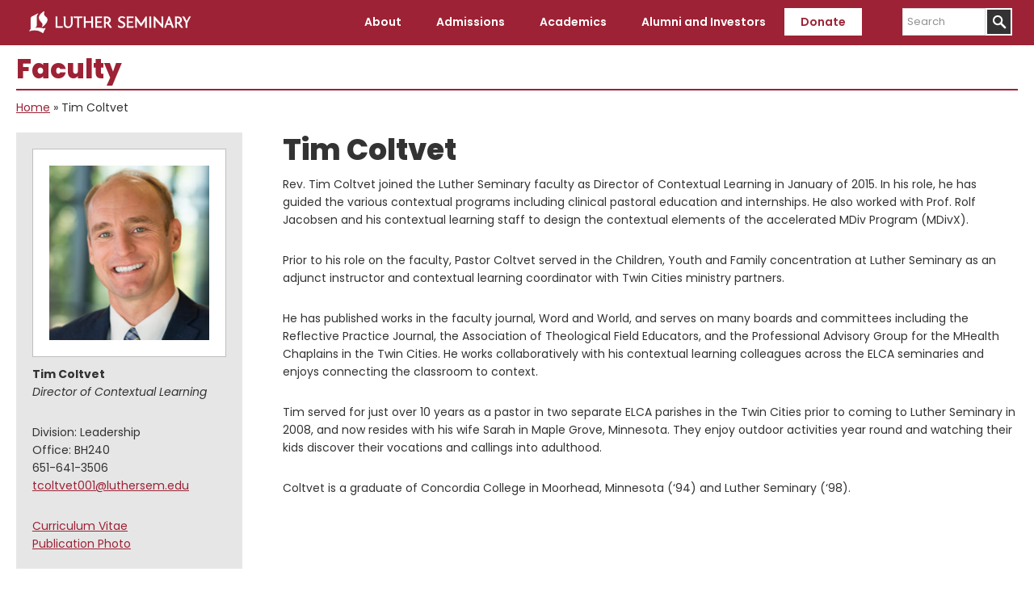

--- FILE ---
content_type: text/html; charset=UTF-8
request_url: https://www.luthersem.edu/faculty/tcoltvet001/
body_size: 8706
content:
<!DOCTYPE html>
<html lang="en-US">
<head >
<meta charset="UTF-8" />
<meta name="viewport" content="width=device-width, initial-scale=1" />
<meta name='robots' content='index, follow, max-image-preview:large, max-snippet:-1, max-video-preview:-1' />
	<style>img:is([sizes="auto" i], [sizes^="auto," i]) { contain-intrinsic-size: 3000px 1500px }</style>
	
	<!-- This site is optimized with the Yoast SEO plugin v26.4 - https://yoast.com/wordpress/plugins/seo/ -->
	<title>Tim Coltvet - Luther Seminary</title>
	<link rel="canonical" href="https://www.luthersem.edu/faculty/tcoltvet001/" />
	<meta property="og:locale" content="en_US" />
	<meta property="og:type" content="article" />
	<meta property="og:title" content="Tim Coltvet - Luther Seminary" />
	<meta property="og:description" content="Rev. Tim Coltvet joined the Luther Seminary faculty as Director of Contextual Learning in January of 2015. In his role, he has guided the various contextual programs including clinical pastoral education and internships. He also worked with Prof. Rolf Jacobsen and his contextual learning staff to design the contextual elements of the accelerated MDiv Program [&hellip;]" />
	<meta property="og:url" content="https://www.luthersem.edu/faculty/tcoltvet001/" />
	<meta property="og:site_name" content="Faculty" />
	<meta property="article:modified_time" content="2024-07-03T18:48:13+00:00" />
	<meta property="og:image" content="https://www.luthersem.edu/faculty/wp-content/uploads/sites/9/2019/06/Tim-Coltvet.jpg" />
	<meta property="og:image:width" content="220" />
	<meta property="og:image:height" content="240" />
	<meta property="og:image:type" content="image/jpeg" />
	<meta name="twitter:card" content="summary_large_image" />
	<meta name="twitter:label1" content="Est. reading time" />
	<meta name="twitter:data1" content="1 minute" />
	<script type="application/ld+json" class="yoast-schema-graph">{"@context":"https://schema.org","@graph":[{"@type":"WebPage","@id":"https://www.luthersem.edu/faculty/tcoltvet001/","url":"https://www.luthersem.edu/faculty/tcoltvet001/","name":"Tim Coltvet - Luther Seminary","isPartOf":{"@id":"https://www.luthersem.edu/faculty/#website"},"primaryImageOfPage":{"@id":"https://www.luthersem.edu/faculty/tcoltvet001/#primaryimage"},"image":{"@id":"https://www.luthersem.edu/faculty/tcoltvet001/#primaryimage"},"thumbnailUrl":"https://www.luthersem.edu/faculty/wp-content/uploads/sites/9/2019/06/Tim-Coltvet.jpg","datePublished":"2019-06-25T01:58:59+00:00","dateModified":"2024-07-03T18:48:13+00:00","breadcrumb":{"@id":"https://www.luthersem.edu/faculty/tcoltvet001/#breadcrumb"},"inLanguage":"en-US","potentialAction":[{"@type":"ReadAction","target":["https://www.luthersem.edu/faculty/tcoltvet001/"]}]},{"@type":"ImageObject","inLanguage":"en-US","@id":"https://www.luthersem.edu/faculty/tcoltvet001/#primaryimage","url":"https://www.luthersem.edu/faculty/wp-content/uploads/sites/9/2019/06/Tim-Coltvet.jpg","contentUrl":"https://www.luthersem.edu/faculty/wp-content/uploads/sites/9/2019/06/Tim-Coltvet.jpg","width":220,"height":240,"caption":"Professional headshot of a smiling man in a dark blue suit and striped tie."},{"@type":"BreadcrumbList","@id":"https://www.luthersem.edu/faculty/tcoltvet001/#breadcrumb","itemListElement":[{"@type":"ListItem","position":1,"name":"Home","item":"https://www.luthersem.edu/faculty/"},{"@type":"ListItem","position":2,"name":"Tim Coltvet"}]},{"@type":"WebSite","@id":"https://www.luthersem.edu/faculty/#website","url":"https://www.luthersem.edu/faculty/","name":"Faculty","description":"Luther Seminary","potentialAction":[{"@type":"SearchAction","target":{"@type":"EntryPoint","urlTemplate":"https://www.luthersem.edu/faculty/?s={search_term_string}"},"query-input":{"@type":"PropertyValueSpecification","valueRequired":true,"valueName":"search_term_string"}}],"inLanguage":"en-US"}]}</script>
	<!-- / Yoast SEO plugin. -->


<link rel='dns-prefetch' href='//fonts.googleapis.com' />
<link rel='dns-prefetch' href='//www.googletagmanager.com' />
<link rel="alternate" type="application/rss+xml" title="Faculty &raquo; Feed" href="https://www.luthersem.edu/faculty/feed/" />
<script type="text/javascript">
/* <![CDATA[ */
window._wpemojiSettings = {"baseUrl":"https:\/\/s.w.org\/images\/core\/emoji\/15.0.3\/72x72\/","ext":".png","svgUrl":"https:\/\/s.w.org\/images\/core\/emoji\/15.0.3\/svg\/","svgExt":".svg","source":{"concatemoji":"https:\/\/www.luthersem.edu\/faculty\/wp-includes\/js\/wp-emoji-release.min.js?ver=6.7.4"}};
/*! This file is auto-generated */
!function(i,n){var o,s,e;function c(e){try{var t={supportTests:e,timestamp:(new Date).valueOf()};sessionStorage.setItem(o,JSON.stringify(t))}catch(e){}}function p(e,t,n){e.clearRect(0,0,e.canvas.width,e.canvas.height),e.fillText(t,0,0);var t=new Uint32Array(e.getImageData(0,0,e.canvas.width,e.canvas.height).data),r=(e.clearRect(0,0,e.canvas.width,e.canvas.height),e.fillText(n,0,0),new Uint32Array(e.getImageData(0,0,e.canvas.width,e.canvas.height).data));return t.every(function(e,t){return e===r[t]})}function u(e,t,n){switch(t){case"flag":return n(e,"\ud83c\udff3\ufe0f\u200d\u26a7\ufe0f","\ud83c\udff3\ufe0f\u200b\u26a7\ufe0f")?!1:!n(e,"\ud83c\uddfa\ud83c\uddf3","\ud83c\uddfa\u200b\ud83c\uddf3")&&!n(e,"\ud83c\udff4\udb40\udc67\udb40\udc62\udb40\udc65\udb40\udc6e\udb40\udc67\udb40\udc7f","\ud83c\udff4\u200b\udb40\udc67\u200b\udb40\udc62\u200b\udb40\udc65\u200b\udb40\udc6e\u200b\udb40\udc67\u200b\udb40\udc7f");case"emoji":return!n(e,"\ud83d\udc26\u200d\u2b1b","\ud83d\udc26\u200b\u2b1b")}return!1}function f(e,t,n){var r="undefined"!=typeof WorkerGlobalScope&&self instanceof WorkerGlobalScope?new OffscreenCanvas(300,150):i.createElement("canvas"),a=r.getContext("2d",{willReadFrequently:!0}),o=(a.textBaseline="top",a.font="600 32px Arial",{});return e.forEach(function(e){o[e]=t(a,e,n)}),o}function t(e){var t=i.createElement("script");t.src=e,t.defer=!0,i.head.appendChild(t)}"undefined"!=typeof Promise&&(o="wpEmojiSettingsSupports",s=["flag","emoji"],n.supports={everything:!0,everythingExceptFlag:!0},e=new Promise(function(e){i.addEventListener("DOMContentLoaded",e,{once:!0})}),new Promise(function(t){var n=function(){try{var e=JSON.parse(sessionStorage.getItem(o));if("object"==typeof e&&"number"==typeof e.timestamp&&(new Date).valueOf()<e.timestamp+604800&&"object"==typeof e.supportTests)return e.supportTests}catch(e){}return null}();if(!n){if("undefined"!=typeof Worker&&"undefined"!=typeof OffscreenCanvas&&"undefined"!=typeof URL&&URL.createObjectURL&&"undefined"!=typeof Blob)try{var e="postMessage("+f.toString()+"("+[JSON.stringify(s),u.toString(),p.toString()].join(",")+"));",r=new Blob([e],{type:"text/javascript"}),a=new Worker(URL.createObjectURL(r),{name:"wpTestEmojiSupports"});return void(a.onmessage=function(e){c(n=e.data),a.terminate(),t(n)})}catch(e){}c(n=f(s,u,p))}t(n)}).then(function(e){for(var t in e)n.supports[t]=e[t],n.supports.everything=n.supports.everything&&n.supports[t],"flag"!==t&&(n.supports.everythingExceptFlag=n.supports.everythingExceptFlag&&n.supports[t]);n.supports.everythingExceptFlag=n.supports.everythingExceptFlag&&!n.supports.flag,n.DOMReady=!1,n.readyCallback=function(){n.DOMReady=!0}}).then(function(){return e}).then(function(){var e;n.supports.everything||(n.readyCallback(),(e=n.source||{}).concatemoji?t(e.concatemoji):e.wpemoji&&e.twemoji&&(t(e.twemoji),t(e.wpemoji)))}))}((window,document),window._wpemojiSettings);
/* ]]> */
</script>
<link rel='stylesheet' id='luther-seminary-css' href='https://www.luthersem.edu/faculty/wp-content/themes/genesis-luthersem/style.css?ver=1.0.3' type='text/css' media='all' />
<style id='wp-emoji-styles-inline-css' type='text/css'>

	img.wp-smiley, img.emoji {
		display: inline !important;
		border: none !important;
		box-shadow: none !important;
		height: 1em !important;
		width: 1em !important;
		margin: 0 0.07em !important;
		vertical-align: -0.1em !important;
		background: none !important;
		padding: 0 !important;
	}
</style>
<link rel='stylesheet' id='wp-block-library-css' href='https://www.luthersem.edu/faculty/wp-includes/css/dist/block-library/style.min.css?ver=6.7.4' type='text/css' media='all' />
<style id='classic-theme-styles-inline-css' type='text/css'>
/*! This file is auto-generated */
.wp-block-button__link{color:#fff;background-color:#32373c;border-radius:9999px;box-shadow:none;text-decoration:none;padding:calc(.667em + 2px) calc(1.333em + 2px);font-size:1.125em}.wp-block-file__button{background:#32373c;color:#fff;text-decoration:none}
</style>
<style id='global-styles-inline-css' type='text/css'>
:root{--wp--preset--aspect-ratio--square: 1;--wp--preset--aspect-ratio--4-3: 4/3;--wp--preset--aspect-ratio--3-4: 3/4;--wp--preset--aspect-ratio--3-2: 3/2;--wp--preset--aspect-ratio--2-3: 2/3;--wp--preset--aspect-ratio--16-9: 16/9;--wp--preset--aspect-ratio--9-16: 9/16;--wp--preset--color--black: #000000;--wp--preset--color--cyan-bluish-gray: #abb8c3;--wp--preset--color--white: #ffffff;--wp--preset--color--pale-pink: #f78da7;--wp--preset--color--vivid-red: #cf2e2e;--wp--preset--color--luminous-vivid-orange: #ff6900;--wp--preset--color--luminous-vivid-amber: #fcb900;--wp--preset--color--light-green-cyan: #7bdcb5;--wp--preset--color--vivid-green-cyan: #00d084;--wp--preset--color--pale-cyan-blue: #8ed1fc;--wp--preset--color--vivid-cyan-blue: #0693e3;--wp--preset--color--vivid-purple: #9b51e0;--wp--preset--color--maroon: #9d2235;--wp--preset--color--warm-gray: #6E6259;--wp--preset--gradient--vivid-cyan-blue-to-vivid-purple: linear-gradient(135deg,rgba(6,147,227,1) 0%,rgb(155,81,224) 100%);--wp--preset--gradient--light-green-cyan-to-vivid-green-cyan: linear-gradient(135deg,rgb(122,220,180) 0%,rgb(0,208,130) 100%);--wp--preset--gradient--luminous-vivid-amber-to-luminous-vivid-orange: linear-gradient(135deg,rgba(252,185,0,1) 0%,rgba(255,105,0,1) 100%);--wp--preset--gradient--luminous-vivid-orange-to-vivid-red: linear-gradient(135deg,rgba(255,105,0,1) 0%,rgb(207,46,46) 100%);--wp--preset--gradient--very-light-gray-to-cyan-bluish-gray: linear-gradient(135deg,rgb(238,238,238) 0%,rgb(169,184,195) 100%);--wp--preset--gradient--cool-to-warm-spectrum: linear-gradient(135deg,rgb(74,234,220) 0%,rgb(151,120,209) 20%,rgb(207,42,186) 40%,rgb(238,44,130) 60%,rgb(251,105,98) 80%,rgb(254,248,76) 100%);--wp--preset--gradient--blush-light-purple: linear-gradient(135deg,rgb(255,206,236) 0%,rgb(152,150,240) 100%);--wp--preset--gradient--blush-bordeaux: linear-gradient(135deg,rgb(254,205,165) 0%,rgb(254,45,45) 50%,rgb(107,0,62) 100%);--wp--preset--gradient--luminous-dusk: linear-gradient(135deg,rgb(255,203,112) 0%,rgb(199,81,192) 50%,rgb(65,88,208) 100%);--wp--preset--gradient--pale-ocean: linear-gradient(135deg,rgb(255,245,203) 0%,rgb(182,227,212) 50%,rgb(51,167,181) 100%);--wp--preset--gradient--electric-grass: linear-gradient(135deg,rgb(202,248,128) 0%,rgb(113,206,126) 100%);--wp--preset--gradient--midnight: linear-gradient(135deg,rgb(2,3,129) 0%,rgb(40,116,252) 100%);--wp--preset--font-size--small: 13px;--wp--preset--font-size--medium: 20px;--wp--preset--font-size--large: 36px;--wp--preset--font-size--x-large: 42px;--wp--preset--spacing--20: 0.44rem;--wp--preset--spacing--30: 0.67rem;--wp--preset--spacing--40: 1rem;--wp--preset--spacing--50: 1.5rem;--wp--preset--spacing--60: 2.25rem;--wp--preset--spacing--70: 3.38rem;--wp--preset--spacing--80: 5.06rem;--wp--preset--shadow--natural: 6px 6px 9px rgba(0, 0, 0, 0.2);--wp--preset--shadow--deep: 12px 12px 50px rgba(0, 0, 0, 0.4);--wp--preset--shadow--sharp: 6px 6px 0px rgba(0, 0, 0, 0.2);--wp--preset--shadow--outlined: 6px 6px 0px -3px rgba(255, 255, 255, 1), 6px 6px rgba(0, 0, 0, 1);--wp--preset--shadow--crisp: 6px 6px 0px rgba(0, 0, 0, 1);}:where(.is-layout-flex){gap: 0.5em;}:where(.is-layout-grid){gap: 0.5em;}body .is-layout-flex{display: flex;}.is-layout-flex{flex-wrap: wrap;align-items: center;}.is-layout-flex > :is(*, div){margin: 0;}body .is-layout-grid{display: grid;}.is-layout-grid > :is(*, div){margin: 0;}:where(.wp-block-columns.is-layout-flex){gap: 2em;}:where(.wp-block-columns.is-layout-grid){gap: 2em;}:where(.wp-block-post-template.is-layout-flex){gap: 1.25em;}:where(.wp-block-post-template.is-layout-grid){gap: 1.25em;}.has-black-color{color: var(--wp--preset--color--black) !important;}.has-cyan-bluish-gray-color{color: var(--wp--preset--color--cyan-bluish-gray) !important;}.has-white-color{color: var(--wp--preset--color--white) !important;}.has-pale-pink-color{color: var(--wp--preset--color--pale-pink) !important;}.has-vivid-red-color{color: var(--wp--preset--color--vivid-red) !important;}.has-luminous-vivid-orange-color{color: var(--wp--preset--color--luminous-vivid-orange) !important;}.has-luminous-vivid-amber-color{color: var(--wp--preset--color--luminous-vivid-amber) !important;}.has-light-green-cyan-color{color: var(--wp--preset--color--light-green-cyan) !important;}.has-vivid-green-cyan-color{color: var(--wp--preset--color--vivid-green-cyan) !important;}.has-pale-cyan-blue-color{color: var(--wp--preset--color--pale-cyan-blue) !important;}.has-vivid-cyan-blue-color{color: var(--wp--preset--color--vivid-cyan-blue) !important;}.has-vivid-purple-color{color: var(--wp--preset--color--vivid-purple) !important;}.has-black-background-color{background-color: var(--wp--preset--color--black) !important;}.has-cyan-bluish-gray-background-color{background-color: var(--wp--preset--color--cyan-bluish-gray) !important;}.has-white-background-color{background-color: var(--wp--preset--color--white) !important;}.has-pale-pink-background-color{background-color: var(--wp--preset--color--pale-pink) !important;}.has-vivid-red-background-color{background-color: var(--wp--preset--color--vivid-red) !important;}.has-luminous-vivid-orange-background-color{background-color: var(--wp--preset--color--luminous-vivid-orange) !important;}.has-luminous-vivid-amber-background-color{background-color: var(--wp--preset--color--luminous-vivid-amber) !important;}.has-light-green-cyan-background-color{background-color: var(--wp--preset--color--light-green-cyan) !important;}.has-vivid-green-cyan-background-color{background-color: var(--wp--preset--color--vivid-green-cyan) !important;}.has-pale-cyan-blue-background-color{background-color: var(--wp--preset--color--pale-cyan-blue) !important;}.has-vivid-cyan-blue-background-color{background-color: var(--wp--preset--color--vivid-cyan-blue) !important;}.has-vivid-purple-background-color{background-color: var(--wp--preset--color--vivid-purple) !important;}.has-black-border-color{border-color: var(--wp--preset--color--black) !important;}.has-cyan-bluish-gray-border-color{border-color: var(--wp--preset--color--cyan-bluish-gray) !important;}.has-white-border-color{border-color: var(--wp--preset--color--white) !important;}.has-pale-pink-border-color{border-color: var(--wp--preset--color--pale-pink) !important;}.has-vivid-red-border-color{border-color: var(--wp--preset--color--vivid-red) !important;}.has-luminous-vivid-orange-border-color{border-color: var(--wp--preset--color--luminous-vivid-orange) !important;}.has-luminous-vivid-amber-border-color{border-color: var(--wp--preset--color--luminous-vivid-amber) !important;}.has-light-green-cyan-border-color{border-color: var(--wp--preset--color--light-green-cyan) !important;}.has-vivid-green-cyan-border-color{border-color: var(--wp--preset--color--vivid-green-cyan) !important;}.has-pale-cyan-blue-border-color{border-color: var(--wp--preset--color--pale-cyan-blue) !important;}.has-vivid-cyan-blue-border-color{border-color: var(--wp--preset--color--vivid-cyan-blue) !important;}.has-vivid-purple-border-color{border-color: var(--wp--preset--color--vivid-purple) !important;}.has-vivid-cyan-blue-to-vivid-purple-gradient-background{background: var(--wp--preset--gradient--vivid-cyan-blue-to-vivid-purple) !important;}.has-light-green-cyan-to-vivid-green-cyan-gradient-background{background: var(--wp--preset--gradient--light-green-cyan-to-vivid-green-cyan) !important;}.has-luminous-vivid-amber-to-luminous-vivid-orange-gradient-background{background: var(--wp--preset--gradient--luminous-vivid-amber-to-luminous-vivid-orange) !important;}.has-luminous-vivid-orange-to-vivid-red-gradient-background{background: var(--wp--preset--gradient--luminous-vivid-orange-to-vivid-red) !important;}.has-very-light-gray-to-cyan-bluish-gray-gradient-background{background: var(--wp--preset--gradient--very-light-gray-to-cyan-bluish-gray) !important;}.has-cool-to-warm-spectrum-gradient-background{background: var(--wp--preset--gradient--cool-to-warm-spectrum) !important;}.has-blush-light-purple-gradient-background{background: var(--wp--preset--gradient--blush-light-purple) !important;}.has-blush-bordeaux-gradient-background{background: var(--wp--preset--gradient--blush-bordeaux) !important;}.has-luminous-dusk-gradient-background{background: var(--wp--preset--gradient--luminous-dusk) !important;}.has-pale-ocean-gradient-background{background: var(--wp--preset--gradient--pale-ocean) !important;}.has-electric-grass-gradient-background{background: var(--wp--preset--gradient--electric-grass) !important;}.has-midnight-gradient-background{background: var(--wp--preset--gradient--midnight) !important;}.has-small-font-size{font-size: var(--wp--preset--font-size--small) !important;}.has-medium-font-size{font-size: var(--wp--preset--font-size--medium) !important;}.has-large-font-size{font-size: var(--wp--preset--font-size--large) !important;}.has-x-large-font-size{font-size: var(--wp--preset--font-size--x-large) !important;}
:where(.wp-block-post-template.is-layout-flex){gap: 1.25em;}:where(.wp-block-post-template.is-layout-grid){gap: 1.25em;}
:where(.wp-block-columns.is-layout-flex){gap: 2em;}:where(.wp-block-columns.is-layout-grid){gap: 2em;}
:root :where(.wp-block-pullquote){font-size: 1.5em;line-height: 1.6;}
</style>
<link rel='stylesheet' id='luthersem-gutenberg-css-css' href='https://www.luthersem.edu/faculty/wp-content/plugins/luthersem-gutenberg//luthersem-gutenberg.css?ver=6.7.4' type='text/css' media='all' />
<link rel='stylesheet' id='luthersem-faculty-css' href='https://www.luthersem.edu/faculty/wp-content/plugins/luthersem-faculty/luthersem-faculty.css?ver=6.7.4' type='text/css' media='all' />
<link rel='stylesheet' id='open-sans-font-css' href='//fonts.googleapis.com/css?family=Open+Sans%3A300%2C300i%2C400%2C400i%2C600%2C600i%2C700%2C700i%2C800%2C800i&#038;subset=latin-ext&#038;ver=6.7.4' type='text/css' media='all' />
<link rel='stylesheet' id='google-fonts-css' href='//fonts.googleapis.com/css?family=Poppins%3A100%2C100i%2C200%2C200i%2C300%2C300i%2C400%2C400i%2C500%2C500i%2C600%2C600i%2C700%2C700i%2C800%2C800i%2C900%2C900i&#038;ver=1.0.3' type='text/css' media='all' />
<link rel='stylesheet' id='dashicons-css' href='https://www.luthersem.edu/faculty/wp-includes/css/dashicons.min.css?ver=6.7.4' type='text/css' media='all' />
<script type="text/javascript" src="https://www.luthersem.edu/faculty/wp-includes/js/jquery/jquery.min.js?ver=3.7.1" id="jquery-core-js"></script>
<script type="text/javascript" src="https://www.luthersem.edu/faculty/wp-includes/js/jquery/jquery-migrate.min.js?ver=3.4.1" id="jquery-migrate-js"></script>
<script type="text/javascript" src="https://www.luthersem.edu/faculty/wp-content/plugins/luthersem-faculty/luthersem-faculty.js?ver=6.7.4" id="luthersem-faculty-js-js"></script>
<link rel="https://api.w.org/" href="https://www.luthersem.edu/faculty/wp-json/" /><link rel="alternate" title="JSON" type="application/json" href="https://www.luthersem.edu/faculty/wp-json/wp/v2/pages/9" /><link rel="EditURI" type="application/rsd+xml" title="RSD" href="https://www.luthersem.edu/faculty/xmlrpc.php?rsd" />
<meta name="generator" content="WordPress 6.7.4" />
<link rel='shortlink' href='https://www.luthersem.edu/faculty/?p=9' />
<link rel="alternate" title="oEmbed (JSON)" type="application/json+oembed" href="https://www.luthersem.edu/faculty/wp-json/oembed/1.0/embed?url=https%3A%2F%2Fwww.luthersem.edu%2Ffaculty%2Ftcoltvet001%2F" />
<link rel="alternate" title="oEmbed (XML)" type="text/xml+oembed" href="https://www.luthersem.edu/faculty/wp-json/oembed/1.0/embed?url=https%3A%2F%2Fwww.luthersem.edu%2Ffaculty%2Ftcoltvet001%2F&#038;format=xml" />
	<!-- Google Tag Manager -->
	<script>(function(w,d,s,l,i){w[l]=w[l]||[];w[l].push({'gtm.start':
	new Date().getTime(),event:'gtm.js'});var f=d.getElementsByTagName(s)[0],
	j=d.createElement(s),dl=l!='dataLayer'?'&l='+l:'';j.async=true;j.src=
	'https://www.googletagmanager.com/gtm.js?id='+i+dl;f.parentNode.insertBefore(j,f);
	})(window,document,'script','dataLayer','GTM-WTCH8VF');</script>
	<!-- End Google Tag Manager -->
<meta name="generator" content="Site Kit by Google 1.166.0" /><!-- HubSpot WordPress Plugin v11.3.21: embed JS disabled as a portalId has not yet been configured --><link rel="icon" href="https://www.luthersem.edu/faculty/wp-content/themes/genesis-luthersem/images/favicon.ico" />
<link rel="pingback" href="https://www.luthersem.edu/faculty/xmlrpc.php" />
<!--Start August Ash GTM Code-->
<!-- Google tag (gtag.js) -->
<script async src="https://www.googletagmanager.com/gtag/js?id=G-RVCKH6CNWV"></script>
<script>
  window.dataLayer = window.dataLayer || [];
  function gtag(){dataLayer.push(arguments);}
  gtag('js', new Date());

  gtag('config', 'G-RVCKH6CNWV');
</script>
<!--End August Ash GTM Code-->
<!-- Google Tag Manager August Ash 4.5.2024 -->
<script>(function(w,d,s,l,i){w[l]=w[l]||[];w[l].push({'gtm.start':
new Date().getTime(),event:'gtm.js'});var f=d.getElementsByTagName(s)[0],
j=d.createElement(s),dl=l!='dataLayer'?'&l='+l:'';j.async=true;j.src=
'https://www.googletagmanager.com/gtm.js?id='+i+dl;f.parentNode.insertBefore(j,f);
})(window,document,'script','dataLayer','GTM-PKK9H6L2');</script>
<!-- End Google Tag Manager August Ash 4.5.2024--></head>
<body class="page-template page-template-templates page-template-template-faculty-member page-template-templatestemplate-faculty-member-php page page-id-9 header-full-width sidebar-content genesis-breadcrumbs-visible header-image faculty-member-page"><!-- Google Tag Manager (noscript) -->
<noscript><iframe src="https://www.googletagmanager.com/ns.html?id=GTM-WTCH8VF"
height="0" width="0" style="display:none;visibility:hidden"></iframe></noscript>
<!-- End Google Tag Manager (noscript) -->
<div class="site-container"><ul class="genesis-skip-link"><li><a href="#genesis-content" class="screen-reader-shortcut"> Skip to main content</a></li><li><a href="#genesis-sidebar-primary" class="screen-reader-shortcut"> Skip to primary sidebar</a></li></ul><header class="site-header"><div class="wrap"><div class="title-area"><p class="site-title"><a href="/" title="Luther Seminary">Luther Seminary</a></p></div><nav class="nav-primary" aria-label="Main" id="genesis-nav-primary"><div class="wrap"><ul id="menu-main-menu" class="menu genesis-nav-menu menu-primary js-superfish"><li id="menu-item-696" class="menu-item menu-item-type-custom menu-item-object-custom menu-item-has-children menu-item-696"><a><span >About</span></a>
<ul class="sub-menu">
	<li id="menu-item-925" class="menu-item menu-item-type-custom menu-item-object-custom menu-item-925"><a href="/about/"><span >About Luther Seminary</span></a></li>
	<li id="menu-item-752" class="menu-item menu-item-type-custom menu-item-object-custom menu-item-752"><a href="/about/quick-facts/"><span >Quick Facts</span></a></li>
	<li id="menu-item-753" class="menu-item menu-item-type-custom menu-item-object-custom menu-item-753"><a href="/about/mission-and-vision/"><span >Mission and Vision</span></a></li>
	<li id="menu-item-754" class="menu-item menu-item-type-custom menu-item-object-custom menu-item-754"><a href="/about/welcome-statement/"><span >Welcome Statement</span></a></li>
	<li id="menu-item-755" class="menu-item menu-item-type-custom menu-item-object-custom menu-item-755"><a href="/about/leadership/"><span >Leadership</span></a></li>
	<li id="menu-item-757" class="menu-item menu-item-type-custom menu-item-object-custom menu-item-757"><a href="/about/accreditation/"><span >Accreditation</span></a></li>
	<li id="menu-item-739" class="menu-item menu-item-type-custom menu-item-object-custom menu-item-739"><a href="/news/"><span >News</span></a></li>
	<li id="menu-item-834" class="menu-item menu-item-type-custom menu-item-object-custom menu-item-834"><a href="https://www.luthersem.edu/campus/visit/"><span >Visit</span></a></li>
	<li id="menu-item-738" class="menu-item menu-item-type-custom menu-item-object-custom menu-item-738"><a href="/campus/"><span >Campus Resources</span></a></li>
	<li id="menu-item-759" class="menu-item menu-item-type-custom menu-item-object-custom menu-item-759"><a href="/campus/campus-safety/"><span >Campus Safety</span></a></li>
	<li id="menu-item-758" class="menu-item menu-item-type-custom menu-item-object-custom menu-item-758"><a href="/about/employment/"><span >Employment</span></a></li>
</ul>
</li>
<li id="menu-item-695" class="menu-item menu-item-type-custom menu-item-object-custom menu-item-has-children menu-item-695"><a><span >Admissions</span></a>
<ul class="sub-menu">
	<li id="menu-item-926" class="menu-item menu-item-type-custom menu-item-object-custom menu-item-926"><a href="/admissions/"><span >Admissions</span></a></li>
	<li id="menu-item-762" class="menu-item menu-item-type-custom menu-item-object-custom menu-item-762"><a href="/admissions/apply/"><span >Apply Now</span></a></li>
	<li id="menu-item-763" class="menu-item menu-item-type-custom menu-item-object-custom menu-item-763"><a href="/admissions/tuition-and-aid/"><span >Tuition and Aid</span></a></li>
	<li id="menu-item-765" class="menu-item menu-item-type-custom menu-item-object-custom menu-item-765"><a href="/admissions/visit/"><span >Admissions Visits</span></a></li>
	<li id="menu-item-766" class="menu-item menu-item-type-custom menu-item-object-custom menu-item-766"><a href="/admissions/student-life/"><span >Life at Luther</span></a></li>
	<li id="menu-item-767" class="menu-item menu-item-type-custom menu-item-object-custom menu-item-767"><a href="/admissions/student-life/housing/"><span >Housing</span></a></li>
	<li id="menu-item-768" class="menu-item menu-item-type-custom menu-item-object-custom menu-item-768"><a href="/admissions/international/"><span >International Students</span></a></li>
</ul>
</li>
<li id="menu-item-770" class="menu-item menu-item-type-custom menu-item-object-custom menu-item-has-children menu-item-770"><a><span >Academics</span></a>
<ul class="sub-menu">
	<li id="menu-item-927" class="menu-item menu-item-type-custom menu-item-object-custom menu-item-927"><a href="/academics/"><span >Academics</span></a></li>
	<li id="menu-item-774" class="menu-item menu-item-type-custom menu-item-object-custom menu-item-774"><a href="/context/"><span >Contextual Learning</span></a></li>
	<li id="menu-item-777" class="menu-item menu-item-type-custom menu-item-object-custom menu-item-777"><a href="/context/candidacy/"><span >Candidacy</span></a></li>
	<li id="menu-item-771" class="menu-item menu-item-type-custom menu-item-object-custom menu-item-771"><a href="/academics/degrees-and-programs/"><span >Degrees and Programs</span></a></li>
	<li id="menu-item-772" class="menu-item menu-item-type-custom menu-item-object-custom menu-item-772"><a href="/academics/curriculum/"><span >Curriculum</span></a></li>
	<li id="menu-item-773" class="menu-item menu-item-type-custom menu-item-object-custom menu-item-773"><a href="/faculty/"><span >Faculty</span></a></li>
	<li id="menu-item-775" class="menu-item menu-item-type-custom menu-item-object-custom menu-item-775"><a href="/academics/catalog/"><span >Courses and Catalog</span></a></li>
	<li id="menu-item-776" class="menu-item menu-item-type-custom menu-item-object-custom menu-item-776"><a href="/library/"><span >Library</span></a></li>
	<li id="menu-item-1298" class="ga-track-outbound-link menu-item menu-item-type-custom menu-item-object-custom menu-item-1298"><a href="https://digitalcommons.luthersem.edu"><span >Digital Scholarship</span></a></li>
</ul>
</li>
<li id="menu-item-756" class="menu-item menu-item-type-custom menu-item-object-custom menu-item-has-children menu-item-756"><a><span >Alumni and Investors</span></a>
<ul class="sub-menu">
	<li id="menu-item-780" class="menu-item menu-item-type-custom menu-item-object-custom menu-item-780"><a href="/giving/"><span >Giving</span></a></li>
	<li id="menu-item-781" class="menu-item menu-item-type-custom menu-item-object-custom menu-item-781"><a href="/alumni/"><span >Alumni</span></a></li>
	<li id="menu-item-761" class="menu-item menu-item-type-custom menu-item-object-custom menu-item-761"><a href="/giving/annual-report/"><span >Annual Report</span></a></li>
	<li id="menu-item-939" class="menu-item menu-item-type-custom menu-item-object-custom menu-item-939"><a href="/alumni/resources/"><span >Resources</span></a></li>
	<li id="menu-item-782" class="menu-item menu-item-type-custom menu-item-object-custom menu-item-782"><a href="/story/"><span >Story Magazine</span></a></li>
	<li id="menu-item-783" class="menu-item menu-item-type-custom menu-item-object-custom menu-item-783"><a href="/godpause/"><span >God Pause Devotions</span></a></li>
	<li id="menu-item-1428" class="menu-item menu-item-type-custom menu-item-object-custom menu-item-1428"><a href="https://www.luthersem.edu/email/"><span >Email and Text Subscriptions</span></a></li>
</ul>
</li>
<li id="menu-item-1322" class="menu-item menu-item-type-custom menu-item-object-custom menu-item-1322 nav_donate"><a href="/giving/give/"><span >Donate</span></a></li>
<li class="right search">
		<form class="search-form" itemprop="potentialAction" itemscope="" itemtype="https://schema.org/SearchAction" method="get" action="/search/" role="search">
		<meta itemprop="target" content="/search/?s={s}">
		<label class="search-form-label screen-reader-text" for="luthersem-search">Search</label>
		<input itemprop="query-input" type="search" name="q" id="luthersem-search" placeholder="Search">
		<input type="submit" value="" aria-label="Submit">
		</form>
		</li></ul></div></nav></div></header><div class="ls-site-title"><h1>Faculty</h1></div><div class="breadcrumb"><span><span><a href="https://www.luthersem.edu/faculty/">Home</a></span> » <span class="breadcrumb_last" aria-current="page">Tim Coltvet</span></span></div><div class="site-inner"><div class="content-sidebar-wrap"><main class="content" id="genesis-content"><article class="post-9 page type-page status-publish has-post-thumbnail entry" aria-label="Tim Coltvet"><header class="entry-header"><h1 class="entry-title">Tim Coltvet</h1>
</header><div class="entry-content"><p>Rev. Tim Coltvet joined the Luther Seminary faculty as Director of Contextual Learning in January of 2015. In his role, he has guided the various contextual programs including clinical pastoral education and internships. He also worked with Prof. Rolf Jacobsen and his contextual learning staff to design the contextual elements of the accelerated MDiv Program (MDivX).</p>
<p>Prior to his role on the faculty, Pastor Coltvet served in the Children, Youth and Family concentration at Luther Seminary as an adjunct instructor and contextual learning coordinator with Twin Cities ministry partners.</p>
<p>He has published works in the faculty journal, Word and World, and serves on many boards and committees including the Reflective Practice Journal, the Association of Theological Field Educators, and the Professional Advisory Group for the MHealth Chaplains in the Twin Cities. He works collaboratively with his contextual learning colleagues across the ELCA seminaries and enjoys connecting the classroom to context.</p>
<p>Tim served for just over 10 years as a pastor in two separate ELCA parishes in the Twin Cities prior to coming to Luther Seminary in 2008, and now resides with his wife Sarah in Maple Grove, Minnesota. They enjoy outdoor activities year round and watching their kids discover their vocations and callings into adulthood.</p>
<p>Coltvet is a graduate of Concordia College in Moorhead, Minnesota (‘94) and Luther Seminary (‘98).</p>
</div></article></main><aside class="sidebar sidebar-primary widget-area" role="complementary" aria-label="Primary Sidebar" id="genesis-sidebar-primary"><h2 class="genesis-sidebar-title screen-reader-text">Primary Sidebar</h2>	<div class="ls-faculty-member-info">
		<div class="ls-faculty-member-photo"><img width="220" height="240" src="https://www.luthersem.edu/faculty/wp-content/uploads/sites/9/2019/06/Tim-Coltvet.jpg" class="aligncenter wp-post-image" alt="Tim Coltvet" decoding="async" loading="lazy" /></div><p><strong>Tim Coltvet</strong> <br><em>Director of Contextual Learning</em></p><p>Division: Leadership <br><span class="fas fa-fw fa-building"></span> Office: BH240 <br><span class="fas fa-fw fa-phone-square"></span> 651-641-3506 <br><span class="fas fa-fw fa-envelope-square"></span> <a href="mailto:tcoltvet001@luthersem.edu">tcoltvet001@luthersem.edu</a> <br></p><span class="fas fa-fw fa-file-alt"></span> <a href="https://drive.google.com/file/d/1o1VQsjonSqMLj5Be3A7KVOK9FsvykM-y/view?usp=sharing"><span class="screen-reader-text">Tim Coltvet </span>Curriculum Vitae</a> <br><span class="fas fa-fw fa-portrait"></span> <a href="https://drive.google.com/open?id=1j4SR-tGqP25WUsI9WnnzQ-DdKlpRgWMq"><span class="screen-reader-text">Tim Coltvet </span>Publication Photo</a> <br>	</div>
</aside></div></div><footer class="site-footer"><div class="wrap">	<h2 class="screen-reader-text">Footer links</h2>
	<div class="footer-column">
		<h3>About</h3>
		<ul>
		 	<li><a href="/about/">About Luther Seminary</a></li>
		 	<li><a href="/about/quick-facts/">Quick Facts</a></li>
		 	<li><a href="/about/mission-and-vision/">Mission and History</a></li>
		 	<li><a href="/about/leadership/">Leadership</a></li>
		 	<li><a href="/giving/annual-report/">Annual Report</a></li>
		 	<li><a href="/about/accreditation/">Accreditation</a></li>
		 	<li><a href="/about/student-outcome-data/">Student Achievement Data</a></li>
		 	<li><a href="/news/">News and Information</a></li>
		 	<li><a href="/campus/">Campus Resources</a></li>
		 	<li><a href="/campus/campus-safety/">Campus Safety</a></li>
		 	<li><a href="/privacy/">Privacy Policy</a></li>
		 	<li><a href="/about/employment/">Employment</a></li>
		 	<li><a href="/about/contact/">Contact Luther Seminary</a></li>
		</ul>
	</div>
	<div class="footer-column">
		<h3>Admissions</h3>
		<ul>
		 	<li><a href="/admissions/">Admissions</a></li>
		 	<li><a href="/admissions/apply/">Apply Now</a></li>
		 	<li><a href="/admissions/tuition-and-aid/">Tuition and Aid</a></li>
		 	<li><a href="/admissions/visit/">Admission Visits</a></li>
		 	<li><a href="/admissions/student-life/">Life at Luther</a></li>
		 	<li><a href="/admissions/student-life/housing/">Housing</a></li>
		 	<li><a href="/admissions/international/">International Students</a></li>
	 	</ul>
		<h3>Resources</h3>
		<ul>
		 	<li><a href="https://faithlead.org/">Faith+Lead</a></li>
		 	<li><a href="/godpause/">God Pause Devotions</a></li>
		 	<li><a href="http://wordandworld.luthersem.edu/">Word &amp; World</a></li>
		 	<li><a href="/library/">Library</a></li>
		 	<li><a href="https://inside.luthersem.edu/">Intranet</a>
		</ul>
	</div>
	<div class="footer-column">
		<h3>Academics</h3>
		<ul>
		 	<li><a href="/academics/">Academics</a></li>
		 	<li><a href="/academics/degrees-and-programs/">Degrees and Programs</a></li>
		 	<li><a href="/academics/curriculum/">Curriculum</a></li>
		 	<li><a href="/faculty/">Faculty</a></li>
		 	<li><a href="/context/">Contextual Learning</a></li>
		 	<li><a href="/academics/catalog/">Courses and Catalog</a></li>
		 	<li><a href="/context/candidacy/">Candidacy</a></li>
		 	
		</ul>
		<h3>Stay Connected</h3>
		<ul>
			<li><a href="/events/">Events</a></li>
		 	<li><a href="/alumni/">Alumni</a></li>
		 	<li><a href="/giving/">Support Luther Seminary</a></li>
		 	<li><a href="/story/">Story Magazine</a></li>
		 	<li><a href="/email/">Subscribe to Emails</a></li>
		 	<li><a href="/alumni/change-of-address/">Address Changes</a></li>
		</ul>
	</div>
	<div class="footer-column">
		<h3>LUTHER SEMINARY &reg;</h3>
		<address>
		<p>2481 Como Avenue <br>
		St. Paul, MN 55108</p>

		<p>Telephone: <br>
		651-641-3456</p>

		<p>Admissions: <br>
		1-800-LUTHER3</p>

		<p><a href="mailto:operationsdesk@luthersem.edu">operationsdesk@luthersem.edu</a></p>
		<p><a href="/campus/visit/">Visit Luther Seminary</a></p>
		</address>
		<ul class="footer-social">
			<li><span class="fa fa-facebook fa-fw "></span> <a href="http://www.facebook.com/LutherSeminary">Facebook</a></li>
			<li><span class="fa fa-twitter fa-fw "></span> <a href="http://www.twitter.com/lutherseminary">Twitter</a></li>
			<li><span class="fa fa-flickr fa-fw "></span> <a href="https://www.flickr.com/photos/lutherseminary/">Flickr</a></li>
			<li><span class="fa fa-instagram fa-fw "></span> <a href="http://instagram.com/lutherseminary/">Instagram</a></li>
			<li><span class="fa fa-youtube fa-fw "></span> <a href="http://www.youtube.com/user/LutherSeminary">YouTube</a></li>
		</ul>
		<p><a class="admin-login" href="/wp-admin/">Administrator Login</a></p>	</div>

	</div></footer></div>	<!-- Siteimprove Analytics -->
	<script type="text/javascript">

	/*<![CDATA[*/

	(function() {

	    var sz = document.createElement('script'); sz.type = 'text/javascript'; sz.async = true;

	    sz.src = '//siteimproveanalytics.com/js/siteanalyze_42747.js';

	    var s = document.getElementsByTagName('script')[0]; s.parentNode.insertBefore(sz, s);

	})();

	/*]]>*/

	</script>
	<!-- End Siteimprove Analytics -->
<script type="text/javascript" src="https://www.luthersem.edu/faculty/wp-includes/js/hoverIntent.min.js?ver=1.10.2" id="hoverIntent-js"></script>
<script type="text/javascript" src="https://www.luthersem.edu/faculty/wp-content/themes/genesis/lib/js/menu/superfish.min.js?ver=1.7.10" id="superfish-js"></script>
<script type="text/javascript" src="https://www.luthersem.edu/faculty/wp-content/themes/genesis/lib/js/menu/superfish.args.min.js?ver=3.6.1" id="superfish-args-js"></script>
<script type="text/javascript" src="https://www.luthersem.edu/faculty/wp-content/themes/genesis/lib/js/skip-links.min.js?ver=3.6.1" id="skip-links-js"></script>
<script type="text/javascript" src="https://www.luthersem.edu/faculty/wp-includes/js/jquery/ui/core.min.js?ver=1.13.3" id="jquery-ui-core-js"></script>
<script type="text/javascript" src="https://www.luthersem.edu/faculty/wp-includes/js/jquery/ui/tabs.min.js?ver=1.13.3" id="jquery-ui-tabs-js"></script>
<script type="text/javascript" id="genesis-luthersem-responsive-menu-js-extra">
/* <![CDATA[ */
var genesis_responsive_menu = {"mainMenu":"<span class=\"screen-reader-text\">Menu<\/span>","menuIconClass":"dashicons-before dashicons-menu","menuIconOpenedClass":"dashicons-before dashicons-no-alt","subMenu":"Submenu","subMenuIconsClass":"dashicons-before dashicons-arrow-down-alt2","menuClasses":{"combine":[".nav-primary",".nav-header"],"others":[]}};
/* ]]> */
</script>
<script type="text/javascript" src="https://www.luthersem.edu/faculty/wp-content/themes/genesis-luthersem/js/responsive-menus.min.js?ver=1.0.3" id="genesis-luthersem-responsive-menu-js"></script>
<script type="text/javascript" src="https://www.luthersem.edu/faculty/wp-content/themes/genesis-luthersem/js/theme.js?ver=6.7.4" id="theme-js-js"></script>
<script type="text/javascript" src="https://www.luthersem.edu/faculty/wp-content/themes/genesis-luthersem/js/custom-analytics-85.js?ver=6.7.4" id="custom-analytics-85-js"></script>
</body></html>


--- FILE ---
content_type: text/css; charset=UTF-8
request_url: https://www.luthersem.edu/faculty/wp-content/plugins/luthersem-faculty/luthersem-faculty.css?ver=6.7.4
body_size: 243
content:
#directory_filters {
  margin-bottom: 20px;
}
#directory_filters input {
  display: inline-block;
  margin-left: 10px;
}

ul.ls-directory-list {
  list-style-type: none;
  margin-left: 0;
  display: flex;
  flex-direction: column;
  align-items: space-around;
}

ul.ls-directory-list li.ls-directory-list-item {
  list-style-type: none;
  background-color: #E6E6E6;
  margin: 10px auto;
  width: 220px;
}

ul.ls-directory-list li.ls-directory-list-item a.ls-directory-list-item-wrap {
  color: black;
  text-decoration: none;
  height: 100%;
  display: block;
  border: #E6E6E6 2px solid;
}

ul.ls-directory-list li.ls-directory-list-item a.ls-directory-list-item-wrap:hover,
ul.ls-directory-list li.ls-directory-list-item a.ls-directory-list-item-wrap:focus {
  border: gray 2px solid;
  background-color: white;
  border-color: #9d2235;
}

ul.ls-directory-list li.ls-directory-list-item .ls-fac-list-img {
  display: block;
  padding: 10px;
}

ul.ls-directory-list li.ls-directory-list-item .ls-fac-list-img img {
  display: block;
  margin: 0 auto;
}

ul.ls-directory-list li.ls-directory-list-item p {
  padding: 20px;
  margin: 0;
}

ul.ls-directory-list li.ls-directory-list-item p strong {
  font-size: 16px
}

.faculty-home-filters {
  background-color: #d9d9d9;
  padding: 10px
}

.faculty-home-filters .directory-filter-item {
  margin-top: 10px;
  margin-bottom: 10px;
  display: flex;
  align-items: center;
}

.faculty-home-filters select {
  max-width: 300px;
}

.faculty-home-filters p {
  margin-bottom: 0;
}

.ls-faculty-member-info {
  max-width: 300px;
  background-color: #E6E6E6;
  padding: 20px;
  margin: 0 auto;
  font-size: 14px;
}
.ls-faculty-member-info .ls-faculty-member-photo {
  border: #bfbfbf 1px solid;
  padding: 20px;
  margin-bottom: 10px;
  background-color: white;
}
.ls-faculty-member-info .ls-faculty-member-photo img {
  margin-bottom: 0;
}

@media(min-width: 600px) {
  .faculty-home-filters {
    display:flex;
    justify-content: flex-start;
    align-items: center;
  }
  .faculty-home-filters label {
    margin-right: 10px;
  }
  .faculty-home-filters .directory-filter-item {
    margin-right: 30px;
  }
  ul.ls-directory-list {
    flex-direction: row;
    flex-wrap: wrap;
    justify-content: space-between;
  }
  ul.ls-directory-list li.ls-directory-list-item {
    
  }
}

@media(max-width: 1023px) {
  .faculty-home-filters {
    flex-wrap: wrap;
  }
  .faculty-member-page .content-sidebar-wrap {
    display:flex;
    flex-direction: row;
  }
  .faculty-member-page .content-sidebar-wrap .content,
  .faculty-member-page .content-sidebar-wrap .sidebar-primary {
    width: auto;
  }
  .faculty-member-page .content-sidebar-wrap #genesis-content {
    -webkit-order: 2;
    order: 2;
  }
  .faculty-member-page .content-sidebar-wrap #genesis-sidebar-primary {
    -webkit-order: 1;
    order: 1;
  }
}

@media(max-width:760px) {
  .faculty-member-page .content-sidebar-wrap {
    flex-direction: column;
  }
  .faculty-member-page .content-sidebar-wrap .content,
  .faculty-member-page .content-sidebar-wrap .sidebar-primary {
    width: 100%;
  }
}

@media(min-width: 1000px) {
  ul.ls-directory-list li.ls-directory-list-item {
    
  }
  .ls-faculty-member-info-content {
    
  }
}

@supports(display: grid) {
  ul.ls-directory-list {
    display: grid;
    width: 100%;
    grid-auto-columns: 1fr;
    grid-auto-rows:auto;
    grid-gap: 20px;
  }
  ul.ls-directory-list li.ls-directory-list-item {
    width: auto;
    max-width: 220px;
    margin: 0 auto;
  }
  ul.ls-directory-list li.ls-directory-list-item a.ls-directory-list-item-wrap {
    
  }
  
  ul.ls-directory-list li.ls-directory-list-item .ls-fac-list-img {
    background: transparent;
    padding: 0;
  }
  ul.ls-directory-list li.ls-directory-list-item .ls-fac-list-img img {
    width: 100%;
  }
  @media(min-width: 500px) {
    ul.ls-directory-list {
      grid-template-columns: repeat(2, 1fr);
    }
  }
  @media(min-width: 700px) {
    ul.ls-directory-list {
      grid-template-columns: repeat(3, 1fr);
    }
  }
  @media(min-width: 900px) {
    ul.ls-directory-list {
      grid-template-columns: repeat(4, 1fr);
    }
  }
  @media(min-width: 1100px) {
    ul.ls-directory-list {
      grid-template-columns: repeat(5, 1fr);
    }
  }
}

--- FILE ---
content_type: application/javascript; charset=UTF-8
request_url: https://www.luthersem.edu/faculty/wp-content/plugins/luthersem-faculty/luthersem-faculty.js?ver=6.7.4
body_size: 195
content:
// Luther Seminary faculty/staff directory scripts

// loads jquery tabs ui
jQuery(document).ready(function( $ ) {
  	$( "#ls_directory_content_tabs" ).tabs();
});

// look for checked field on page load
jQuery(document).ready(function( $ ) {
	if ($("#current").is(':checked')){
	    $('input:checkbox:checked').each(function () {
	    		$('li.ls-directory-list-item').hide();
                $('li.ls-directory-list-item[data-' + $(this).prop('name') + '*="' + $(this).val() + '"]').show();
            });
	}

});

// filter items by checkbox
jQuery(document).ready(function( $ ) {
  	// checkbox value must match object data-name
	$('#directory_filters :checkbox').click(function () {
        if ($('input:checkbox:checked').length) {
            $('li.ls-directory-list-item').hide();
            $('input:checkbox:checked').each(function () {
                $('li.ls-directory-list-item[data-' + $(this).prop('name') + '*="' + $(this).val() + '"]').show();
            });
        } else {
            $("li.ls-directory-list-item").show();
        }
    });

});

// look for a select option already selected
jQuery(document).ready(function( $ ) {

	if($('.directory-select').val()) {
		var selection = $('.directory-select :selected').val();;
		if (selection) {
	    	$('li.ls-directory-list-item').hide();
	    	$('li.ls-directory-list-item[data-' + $('.directory-select').prop('name') + '*="' + selection + '"]').show();
	    } else {
	        $("li.ls-directory-list-item").show();
	    }
	}
});

// filter items by select
jQuery(document).ready(function( $ ) {
  	// select value must match object data-name
	$('.directory-select').change(function () {
	    var selection = this.value;
	    console.log(selection);
	    if (selection) {
	    	$('li.ls-directory-list-item').hide();
	    	$('li.ls-directory-list-item[data-' + $(this).prop('name') + '*="' + $(this).val() + '"]').show();
	    } else {
	        $("li.ls-directory-list-item").show();
	    }

	    // if Role is not Current Faculty
	    if($('.directory-fac-role').val() != "current") {
	    	// hide Faculty Division list
	    	$('.directory-fac-div').hide();
	    	// set Faculty Division value to "All Divisions"
	    	$('.directory-fac-div').val() == "all";
	    } else {
	        $('.directory-fac-div').show();
	    }
	});
});

// Faculty home page




// filter list based on search
function showHint(str) {
    if (str.length == 0) {
        document.getElementById("ls-directory-list").innerHTML = "";
        return;
    } else {
        var xmlhttp = new XMLHttpRequest();
        xmlhttp.onreadystatechange = function() {
            if (this.readyState == 4 && this.status == 200) {
                document.getElementById("ls-directory-list").innerHTML = this.responseText;
            }
        }
        xmlhttp.open("GET", "gethint.php?q="+str, true);
        xmlhttp.send();
    }
}